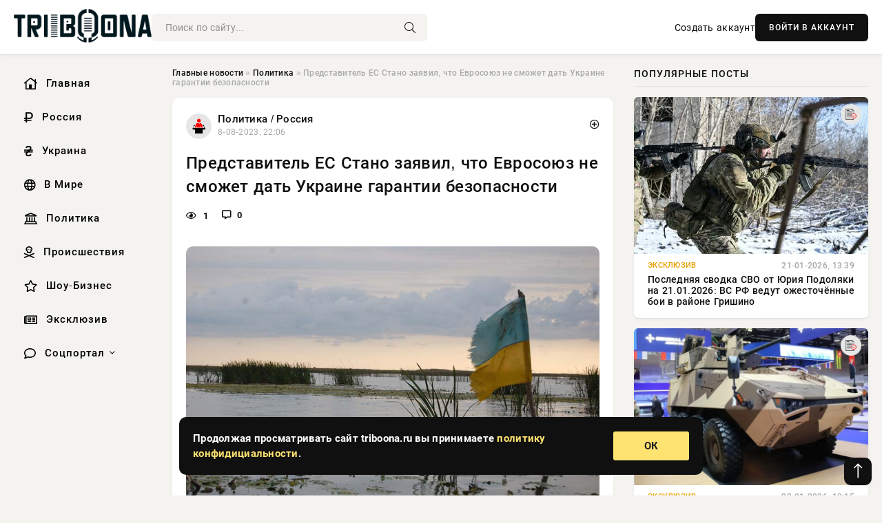

--- FILE ---
content_type: text/html; charset=utf-8
request_url: https://triboona.ru/policy/318460-predstavitel-es-stano-zajavil-chto-evrosojuz-ne-smozhet-dat-ukraine-garantii-bezopasnosti.html
body_size: 13905
content:
<!DOCTYPE html>
<html lang="ru">
   <head>
   <title>Представитель ЕС Стано заявил, что Евросоюз не сможет дать Украине гарантии безопасности » Информационно аналитический портал «Твоя Свободная трибуна»</title>
<meta charset="utf-8">
<meta name="description" content="Фото из открытых источниковВ компетенции Евросоюза не входит предоставление странам гарантий безопасности. Как сообщает интернет-портал factstore.ru, такое заявление сделал пресс-секретарь службы">
<meta name="keywords" content="Украины, компетенции, Евросоюза, входит, предоставление, странам, гарантий, безопасности, сообщает, интернет, портал, factstore, такое, источниковВ, заявление, пресс, секретарь, службы, иностранных">
<link rel="canonical" href="https://triboona.ru/policy/318460-predstavitel-es-stano-zajavil-chto-evrosojuz-ne-smozhet-dat-ukraine-garantii-bezopasnosti.html">
<link rel="alternate" type="application/rss+xml" title="Информационно аналитический портал «Твоя Свободная трибуна» RSS" href="https://triboona.ru/rss.xml">
<link rel="preconnect" href="https://triboona.ru/" fetchpriority="high">
<meta property="twitter:title" content="Представитель ЕС Стано заявил, что Евросоюз не сможет дать Украине гарантии безопасности » Информационно аналитический портал «Твоя Свободная трибуна»">
<meta property="twitter:url" content="https://triboona.ru/policy/318460-predstavitel-es-stano-zajavil-chto-evrosojuz-ne-smozhet-dat-ukraine-garantii-bezopasnosti.html">
<meta property="twitter:card" content="summary_large_image">
<meta property="twitter:image" content="https://triboona.ru/uploads/posts/2023-08/1691521562-1xl.jpg">
<meta property="twitter:description" content="Фото из открытых источников В компетенции Евросоюза не входит предоставление странам гарантий безопасности. Как сообщает интернет-портал factstore.ru, такое заявление сделал пресс-секретарь службы иностранных дел ЕС Петер Стано. Европейский чиновник отметил, что обсуждения о гарантиях безопасности">
<meta property="og:type" content="article">
<meta property="og:site_name" content="Информационно аналитический портал «Твоя Свободная трибуна»">
<meta property="og:title" content="Представитель ЕС Стано заявил, что Евросоюз не сможет дать Украине гарантии безопасности » Информационно аналитический портал «Твоя Свободная трибуна»">
<meta property="og:url" content="https://triboona.ru/policy/318460-predstavitel-es-stano-zajavil-chto-evrosojuz-ne-smozhet-dat-ukraine-garantii-bezopasnosti.html">
<meta property="og:image" content="https://triboona.ru/uploads/posts/2023-08/1691521562-1xl.jpg">
<meta property="og:description" content="Фото из открытых источников В компетенции Евросоюза не входит предоставление странам гарантий безопасности. Как сообщает интернет-портал factstore.ru, такое заявление сделал пресс-секретарь службы иностранных дел ЕС Петер Стано. Европейский чиновник отметил, что обсуждения о гарантиях безопасности">

<script src="/engine/classes/min/index.php?g=general&amp;v=wwtts"></script>
<script src="/engine/classes/min/index.php?f=engine/classes/js/jqueryui.js,engine/classes/js/dle_js.js,engine/classes/fancybox/fancybox.js&amp;v=wwtts" defer></script>
<script type="application/ld+json">{"@context":"https://schema.org","@graph":[{"@type":"NewsArticle","@context":"https://schema.org/","publisher":{"@type":"Organization","name":"Информационно аналитический портал «Твоя Свободная трибуна»","logo":{"@type":"ImageObject","url":""}},"name":"Представитель ЕС Стано заявил, что Евросоюз не сможет дать Украине гарантии безопасности","headline":"Представитель ЕС Стано заявил, что Евросоюз не сможет дать Украине гарантии безопасности","mainEntityOfPage":{"@type":"WebPage","@id":"https://triboona.ru/policy/318460-predstavitel-es-stano-zajavil-chto-evrosojuz-ne-smozhet-dat-ukraine-garantii-bezopasnosti.html"},"datePublished":"2023-08-08T22:06:02+03:00","author":{"@type":"Person","name":"Андрей Шабарин","url":"https://triboona.ru/user/%D0%90%D0%BD%D0%B4%D1%80%D0%B5%D0%B9+%D0%A8%D0%B0%D0%B1%D0%B0%D1%80%D0%B8%D0%BD/"},"image":["https://triboona.ru/uploads/posts/2023-08/1691521562-1xl.jpg"],"description":"Фото из открытых источников В компетенции Евросоюза не входит предоставление странам гарантий безопасности. Как сообщает интернет-портал factstore.ru, такое заявление сделал пресс-секретарь службы иностранных дел ЕС Петер Стано. Европейский чиновник отметил, что обсуждения о гарантиях безопасности"},{"@type":"BreadcrumbList","@context":"https://schema.org/","itemListElement":[{"@type":"ListItem","position":1,"item":{"@id":"https://triboona.ru/","name":"Главные новости"}},{"@type":"ListItem","position":2,"item":{"@id":"https://triboona.ru/policy/","name":"Политика"}},{"@type":"ListItem","position":3,"item":{"@id":"https://triboona.ru/policy/318460-predstavitel-es-stano-zajavil-chto-evrosojuz-ne-smozhet-dat-ukraine-garantii-bezopasnosti.html","name":"Представитель ЕС Стано заявил, что Евросоюз не сможет дать Украине гарантии безопасности"}}]}]}</script> 
      <meta name="viewport" content="width=device-width, initial-scale=1.0" />
      <meta name="msapplication-TileColor" content="#e6e6e6">   
      <meta name="theme-color" content="#101010"> 
      <link rel="preload" href="/templates/Default/css/common.css" as="style">
      <link rel="preload" href="/templates/Default/css/styles.css" as="style">
      <link rel="preload" href="/templates/Default/css/engine.css" as="style">
      <link rel="preload" href="/templates/Default/css/fontawesome.css" as="style">
      <link rel="preload" href="/templates/Default/webfonts/manrope-400.woff2" as="font" type="font/woff2" crossorigin>
      <link rel="preload" href="/templates/Default/webfonts/manrope-600.woff2" as="font" type="font/woff2" crossorigin>
      <link rel="preload" href="/templates/Default/webfonts/manrope-700.woff2" as="font" type="font/woff2" crossorigin>
      <link rel="preload" href="/templates/Default/webfonts/fa-light-300.woff2" as="font" type="font/woff2" crossorigin>
      <link href="/templates/Default/css/common.css" type="text/css" rel="stylesheet" />
      <link href="/templates/Default/css/styles.css" type="text/css" rel="stylesheet" />
      <link href="/templates/Default/css/engine.css" type="text/css" rel="stylesheet" /> 
      <link href="/templates/Default/css/fontawesome.css" type="text/css" rel="stylesheet" />
      <link rel="apple-touch-icon" sizes="256x256" href="/templates/Default/favicons/256x256.png">
      <link rel="apple-touch-icon" sizes="192x192" href="/templates/Default/favicons/192x192.png">
      <link rel="apple-touch-icon" sizes="180x180" href="/templates/Default/favicons/180x180.png">
      <link rel="apple-touch-icon" sizes="167x167" href="/templates/Default/favicons/167x167.png">
      <link rel="apple-touch-icon" sizes="152x152" href="/templates/Default/favicons/152x152.png">
      <link rel="apple-touch-icon" sizes="120x120" href="/templates/Default/favicons/120x120.png">
      <link rel="icon" type="image/png" href="/templates/Default/favicons/favicon.png">
      	<!-- Yandex.RTB -->
	<script>window.yaContextCb=window.yaContextCb||[]</script>
	<script src="https://yandex.ru/ads/system/context.js" async></script>
      <meta name="telderi" content="f276d21508be990673cae71f27cce232" />
   </head>
   <body>
      <div class="wrapper">
         <div class="wrapper-container wrapper-main">

            <header class="header d-flex ai-center vw100">
               <a href="/" class="logo" title="Информационно аналитический портал «Твоя Свободная трибуна»"><img src="/templates/Default/dleimages/logo.png" alt="Информационно аналитический портал «Твоя Свободная трибуна»"></a>
               <div class="header__search search-block flex-grow-1">
                  <form id="quicksearch" method="post">
                     <input type="hidden" name="do" value="search">
                     <input type="hidden" name="subaction" value="search">
                     <input class="search-block__input" id="story" name="story" placeholder="Поиск по сайту..." type="text" autocomplete="off">
                     <button class="search-block__btn" type="submit"><span class="fal fa-search"></span></button>
                  </form>
               </div>
               

               
               <a href="/?do=register" class="header__link">Создать аккаунт</a>
               <button class="header__btn-login js-show-login">ВОЙТИ В АККАУНТ</button>
               

               <button class="header__btn-menu d-none js-show-mobile-menu"><span class="fal fa-bars"></span></button>
            </header>

            <div class="content">
               <div class="cols">

                  <!-- MENU START -->
                  <aside class="col-side">
                     <ul class="side-nav js-this-in-mobile-menu">
                        <li><a href="/"><i class="far fa-home-lg"></i> Главная</a></li>
                        <li><a href="/russia/"><i class="far fa-ruble-sign"></i> Россия</a></li>
                        <li><a href="/ukraine/"><i class="far fa-hryvnia"></i> Украина</a></li>
                        <li><a href="/world/"><i class="far fa-globe"></i> В Мире</a></li>
                        <li><a href="/policy/"><i class="far fa-landmark"></i> Политика</a></li>
                        <li><a href="/incidents/"><i class="far fa-skull-crossbones"></i> Происшествия</a></li>
                        <li><a href="/show-business/"><i class="far fa-star"></i> Шоу-Бизнес</a></li>
                        <li><a href="/exclusive/"><i class="far fa-newspaper"></i> Эксклюзив</a></li>
                        <li class="submenu"><a href="/social/"><i class="far fa-comment"></i> Соцпортал</a>
                           <ul class="nav__list side-nav" style="position: unset !important">
                              <li class="nav__list-hidden"><a href="/social/goroskop/"><i class="far fa-planet-ringed"></i> Гороскопы</a></li>
                              <li class="nav__list-hidden"><a href="/social/primeti/"><i class="far fa-map-signs"></i> Приметы</a></li>
                              <li class="nav__list-hidden"><a href="/social/ezoterika/"><i class="far fa-sparkles"></i> Эзотерика</a></li>
                              <li class="nav__list-hidden"><a href="/social/prazdniki/"><i class="far fa-gift"></i> Праздники</a></li>
                              <li class="nav__list-hidden"><a href="/social/zdorove/"><i class="far fa-heart"></i> Здоровье</a></li>
                              <li class="nav__list-hidden"><a href="/social/psihologiya/"><i class="far fa-head-side-brain"></i> Психология</a></li>
                              <li class="nav__list-hidden"><a href="/social/dlya-zhenshchin/"><i class="far fa-venus-double"></i> Для женщин</a></li>
                              <li class="nav__list-hidden"><a href="/social/sad-ogorod/"><i class="far fa-seedling"></i> Сад-огород</a></li>
                           </ul>
                        </li>
                     </ul>
                  </aside>
                  <!-- MENU END -->
                  
                  <main class="col-main">
                    
                         
                        <div class="speedbar"><div class="over"><a href="https://triboona.ru/">Главные новости</a>  »  <a href="https://triboona.ru/policy/">Политика</a>  »  Представитель ЕС Стано заявил, что Евросоюз не сможет дать Украине гарантии безопасности</div></div>
                        

                     <div class="content-block d-grid" id="content-block">
                        

                        
                        <div class="short">
	<div class="info-block">
	   <div class="info-body">
		  <a href="https://triboona.ru/policy/" class="info-img" title="Политика  /  Россия"><img src="/uploads/icons/policy.png" alt="Политика  /  Россия"></a>
		  <div class="info-title"><a href="https://triboona.ru/policy/" class="author_name">Политика  /  Россия</a></div>
		  <div class="info-meta">
			 <time datetime="8-08-2023, 22:06" class="ago" title="8-08-2023, 22:06">8-08-2023, 22:06</time>
			 
		  </div>
	   </div>
        <div class="dosuga-post-head-mark">    
            <a href="#" class="js-show-login" title="Сохранить"><i class="far fa-plus-circle"></i></a>
                    
		</div> 
	</div>
	<div class="yz_short_body">
	   <h1 class="dn-short-t">Представитель ЕС Стано заявил, что Евросоюз не сможет дать Украине гарантии безопасности</h1>
	   <div class="content_top_met">
	   	  <div class="f_eye"><i class="far fa-eye"></i> 1</div>
		  <a id="dle-comm-link" href="#comment">
			 <div class="f_link"><i class="far fa-comment-alt"></i> 0</div>
		  </a>
		  <div class="f_info">
		  </div>
	   </div>
	   <div class="page__text full-text clearfix">
	   	  <div style="margin-bottom: 20px">
		 	 
		  </div>
		  <div align="center"><!--TBegin:https://triboona.ru/uploads/posts/2023-08/1691521562-1xl.jpg|--><a href="https://triboona.ru/uploads/posts/2023-08/1691521562-1xl.jpg" class="highslide" target="_blank"><img src="/uploads/posts/2023-08/thumbs/1691521562-1xl.jpg" style="max-width:100%;" alt=""></a><!--TEnd--></div><br><span class="img-copy-author">Фото из открытых источников</span><br><b>В компетенции Евросоюза не входит предоставление странам гарантий безопасности. Как сообщает интернет-портал factstore.ru, такое заявление сделал пресс-секретарь службы иностранных дел ЕС Петер Стано.</b><br><br>Европейский чиновник отметил, что обсуждения о гарантиях безопасности для Украины больше подходят для Североатлантического альянса, а не для Евросоюза.<br><br><em>"Мы не организация безопасности", — подчеркнул Стано.</em><br><br>Страны "Большой семерки" на саммите НАТО в Вильнюсе приняли совместную декларацию о гарантиях безопасности Украины. Западные лидеры обязались предоставлять республике военную, финансовую и иную помощь.<br><br>Как пояснял президент Владимир Зеленский, подписанный в Литве документ призван заменить полноценное членство Украины в альянсе.
		  <div style="margin-top: 20px">
		  	
		  </div>
	   </div>
	</div>
	<div class="page__tags d-flex">
	   
	</div>
	<div class="content_like">
	   <div class="df_like">
		  <a href="#" onclick="doRate('plus', '318460'); return false;" >
		  <i title="Мне нравится" class="far fa-thumbs-up"></i> <span><span data-likes-id="318460">0</span></span>
		  </a>
	   </div>
	   <div class="df_dlike">
		  <a href="#" onclick="doRate('minus', '318460'); return false;" >
		  <i title="Мне не нравится" class="far fa-thumbs-down"></i> <span><span data-dislikes-id="318460">0</span></span>
		  </a>
	   </div>
	</div>
	<div class="content_footer">
	   <script src="https://yastatic.net/share2/share.js"></script>
	   <div class="ya-share2" data-curtain data-shape="round" data-color-scheme="whiteblack" data-services="vkontakte,odnoklassniki,telegram,whatsapp"></div>
	   <div class="f_info">
		  <a href="javascript:AddComplaint('318460', 'news')"> 
		  <div class="more_jaloba">
			 <svg fill="none" width="15" height="15" stroke="currentColor" stroke-width="1.5" viewBox="0 0 24 24" xmlns="http://www.w3.org/2000/svg" aria-hidden="true">
				<path stroke-linecap="round" stroke-linejoin="round" d="M12 9v3.75m9-.75a9 9 0 11-18 0 9 9 0 0118 0zm-9 3.75h.008v.008H12v-.008z"></path>
			 </svg>
			 ЖАЛОБА
		  </div>
		  </a>
	   </div>
	</div>
 </div>
 <div class="page__comments sect__header">
	<div class="page__comments-header">
		<div class="page__comments-title">0 комментариев</div>
		<div class="page__comments-info">
			<span class="fal fa-exclamation-circle"></span>
			Обсудим?
		</div>
	
	</div>
	<!--dleaddcomments-->
	<!--dlecomments-->
 </div>
 <section class="sect">
	<div class="sect__header sect__title" style="font-weight: 500; font-size: 24px;">Смотрите также:</div>
	<div class="sect__content d-grid">
	   <div class="popular grid-item">
   <div class="popular__img img-responsive">
      <img loading="lazy" src="https://www.1rre.ru/wp-content/uploads/2023/07/novosti-36.jpg" alt="Очень опасный шаг: Песков прокомментировал гарантии безопасности Украине от НАТО">
      <div class="item__category pi-center"><img src="/uploads/icons/policy.png"></div> 
   </div>
   <div class="meta_block">
      <div class="meta_block_cat">В мире  /  Соцпортал</div>
      <time class="meta_block_date" datetime="13-07-2023, 12:30">13-07-2023, 12:30</time>   
   </div>
   <div class="popular__desc">
      <a class="popular__title expand-link" href="https://triboona.ru/world/309738-ochen-opasnyj-shag-peskov-prokommentiroval-garantii-bezopasnosti-ukraine-ot-nato.html">Очень опасный шаг: Песков прокомментировал гарантии безопасности Украине от НАТО</a>
   </div>
 </div><div class="popular grid-item">
   <div class="popular__img img-responsive">
      <img loading="lazy" src="/uploads/posts/2022-08/thumbs/1661244058-1ermak-870x460.jpg" alt="В Киеве анонсировали документ о гарантиях безопасности Украины">
      <div class="item__category pi-center"><img src="/uploads/icons/policy.png"></div> 
   </div>
   <div class="meta_block">
      <div class="meta_block_cat">Эксклюзив</div>
      <time class="meta_block_date" datetime="23-08-2022, 11:40">23-08-2022, 11:40</time>   
   </div>
   <div class="popular__desc">
      <a class="popular__title expand-link" href="https://triboona.ru/exclusive/222994-v-kieve-anonsirovali-dokument-o-garantijah-bezopasnosti-ukrainy.html">В Киеве анонсировали документ о гарантиях безопасности Украины</a>
   </div>
 </div><div class="popular grid-item">
   <div class="popular__img img-responsive">
      <img loading="lazy" src="/uploads/posts/2022-09/thumbs/1663242886-1xl.jpg" alt="Песков: гарантии безопасности Украине может дать только ее руководство ">
      <div class="item__category pi-center"><img src="/uploads/icons/policy.png"></div> 
   </div>
   <div class="meta_block">
      <div class="meta_block_cat">Политика</div>
      <time class="meta_block_date" datetime="15-09-2022, 14:54">15-09-2022, 14:54</time>   
   </div>
   <div class="popular__desc">
      <a class="popular__title expand-link" href="https://triboona.ru/policy/227459-peskov-garantii-bezopasnosti-ukraine-mozhet-dat-tolko-ee-rukovodstvo.html">Песков: гарантии безопасности Украине может дать только ее руководство </a>
   </div>
 </div><div class="popular grid-item">
   <div class="popular__img img-responsive">
      <img loading="lazy" src="/uploads/posts/2022-09/thumbs/1663242968-1xl.jpg" alt="Песков: гарантии безопасности Украине может дать только ее руководство ">
      <div class="item__category pi-center"><img src="/uploads/icons/policy.png"></div> 
   </div>
   <div class="meta_block">
      <div class="meta_block_cat">Политика</div>
      <time class="meta_block_date" datetime="15-09-2022, 14:55">15-09-2022, 14:55</time>   
   </div>
   <div class="popular__desc">
      <a class="popular__title expand-link" href="https://triboona.ru/policy/227461-peskov-garantii-bezopasnosti-ukraine-mozhet-dat-tolko-ee-rukovodstvo.html">Песков: гарантии безопасности Украине может дать только ее руководство </a>
   </div>
 </div><div class="popular grid-item">
   <div class="popular__img img-responsive">
      <img loading="lazy" src="/uploads/posts/2023-06/thumbs/1687371846-1xl.jpg" alt="Андрей Ермак заявил об ожидании приглашения в НАТО с открытой датой">
      <div class="item__category pi-center"><img src="/uploads/icons/policy.png"></div> 
   </div>
   <div class="meta_block">
      <div class="meta_block_cat">Политика</div>
      <time class="meta_block_date" datetime="21-06-2023, 21:24">21-06-2023, 21:24</time>   
   </div>
   <div class="popular__desc">
      <a class="popular__title expand-link" href="https://triboona.ru/policy/300136-andrej-ermak-zajavil-ob-ozhidanii-priglashenija-v-nato-s-otkrytoj-datoj.html">Андрей Ермак заявил об ожидании приглашения в НАТО с открытой датой</a>
   </div>
 </div><div class="popular grid-item">
   <div class="popular__img img-responsive">
      <img loading="lazy" src="/uploads/posts/2023-04/1682003135-16bccda9e0314bba5c427cffa4d2cad8f.jpg" alt="Генсек НАТО после встречи с президентом Украины назвал цель июльского саммита альянса в Вильнюсе">
      <div class="item__category pi-center"><img src="/uploads/icons/policy.png"></div> 
   </div>
   <div class="meta_block">
      <div class="meta_block_cat">Эксклюзив</div>
      <time class="meta_block_date" datetime="20-04-2023, 18:05">20-04-2023, 18:05</time>   
   </div>
   <div class="popular__desc">
      <a class="popular__title expand-link" href="https://triboona.ru/exclusive/275060-gensek-nato-posle-vstrechi-s-prezidentom-ukrainy-nazval-cel-ijulskogo-sammita-aljansa-v-vilnjuse.html">Генсек НАТО после встречи с президентом Украины назвал цель июльского саммита альянса в Вильнюсе</a>
   </div>
 </div><div class="popular grid-item">
   <div class="popular__img img-responsive">
      <img loading="lazy" src="/uploads/posts/2023-07/1689340333-121.png" alt="Зеленский: Еще 6 стран присоединились к декларации G7 по Украине">
      <div class="item__category pi-center"><img src="/uploads/icons/policy.png"></div> 
   </div>
   <div class="meta_block">
      <div class="meta_block_cat">Эксклюзив</div>
      <time class="meta_block_date" datetime="14-07-2023, 16:12">14-07-2023, 16:12</time>   
   </div>
   <div class="popular__desc">
      <a class="popular__title expand-link" href="https://triboona.ru/exclusive/310265-zelenskij-esche-6-stran-prisoedinilis-k-deklaracii-g7-po-ukraine.html">Зеленский: Еще 6 стран присоединились к декларации G7 по Украине</a>
   </div>
 </div><div class="popular grid-item">
   <div class="popular__img img-responsive">
      <img loading="lazy" src="/uploads/posts/2023-04/1681541187-176f154dc6fb4bfbc2e3833844652b788.jpg" alt="Глава украинского МИД: Никакой иной результат саммита в Вильнюсе, кроме принятия Украины в НАТО, для нас неприемлем">
      <div class="item__category pi-center"><img src="/uploads/icons/policy.png"></div> 
   </div>
   <div class="meta_block">
      <div class="meta_block_cat">Эксклюзив</div>
      <time class="meta_block_date" datetime="15-04-2023, 09:46">15-04-2023, 09:46</time>   
   </div>
   <div class="popular__desc">
      <a class="popular__title expand-link" href="https://triboona.ru/exclusive/272877-glava-ukrainskogo-mid-nikakoj-inoj-rezultat-sammita-v-vilnjuse-krome-prinjatija-ukrainy-v-nato-dlja-nas-nepriemlem.html">Глава украинского МИД: Никакой иной результат саммита в Вильнюсе, кроме принятия Украины в НАТО, для нас неприемлем</a>
   </div>
 </div><div class="popular grid-item">
   <div class="popular__img img-responsive">
      <img loading="lazy" src="https://www.1rre.ru/wp-content/uploads/2023/07/ukraina-nato1.jpg" alt="Германия поддерживает отсрочку вступления Украины в НАТО: мнение американского сенатора Пола на саммите в Вильнюсе">
      <div class="item__category pi-center"><img src="/uploads/icons/policy.png"></div> 
   </div>
   <div class="meta_block">
      <div class="meta_block_cat">Соцпортал</div>
      <time class="meta_block_date" datetime="10-07-2023, 10:52">10-07-2023, 10:52</time>   
   </div>
   <div class="popular__desc">
      <a class="popular__title expand-link" href="https://triboona.ru/social/308228-germanija-podderzhivaet-otsrochku-vstuplenija-ukrainy-v-nato-mnenie-amerikanskogo-senatora-pola-na-sammite-v-vilnjuse.html">Германия поддерживает отсрочку вступления Украины в НАТО: мнение американского сенатора Пола на саммите в Вильнюсе</a>
   </div>
 </div><div class="popular grid-item">
   <div class="popular__img img-responsive">
      <img loading="lazy" src="/uploads/posts/2023-03/thumbs/1678053016-1xl.jpg" alt="Шольц: Запад даст Киеву гарантии безопасности, но только после завершения конфликта">
      <div class="item__category pi-center"><img src="/uploads/icons/policy.png"></div> 
   </div>
   <div class="meta_block">
      <div class="meta_block_cat">Политика</div>
      <time class="meta_block_date" datetime="6-03-2023, 00:50">6-03-2023, 00:50</time>   
   </div>
   <div class="popular__desc">
      <a class="popular__title expand-link" href="https://triboona.ru/policy/259086-sholc-zapad-dast-kievu-garantii-bezopasnosti-no-tolko-posle-zavershenija-konflikta.html">Шольц: Запад даст Киеву гарантии безопасности, но только после завершения конфликта</a>
   </div>
 </div><div class="popular grid-item">
   <div class="popular__img img-responsive">
      <img loading="lazy" src="/uploads/posts/2023-04/thumbs/1680609122-1a905ac80f5eb008838a37cfcaff020fa.jpg" alt="В Сети сравнили «Киевский договор безопасности» Зеленского со «Сказкой о рыбаке и рыбке»">
      <div class="item__category pi-center"><img src="/uploads/icons/policy.png"></div> 
   </div>
   <div class="meta_block">
      <div class="meta_block_cat">Эксклюзив</div>
      <time class="meta_block_date" datetime="4-04-2023, 14:52">4-04-2023, 14:52</time>   
   </div>
   <div class="popular__desc">
      <a class="popular__title expand-link" href="https://triboona.ru/exclusive/267734-v-seti-sravnili-kievskij-dogovor-bezopasnosti-zelenskogo-so-skazkoj-o-rybake-i-rybke.html">В Сети сравнили «Киевский договор безопасности» Зеленского со «Сказкой о рыбаке и рыбке»</a>
   </div>
 </div><div class="popular grid-item">
   <div class="popular__img img-responsive">
      <img loading="lazy" src="/uploads/posts/2023-07/thumbs/1690574404-1xl.jpg" alt="Президент Украины Зеленский: в Днепропетровске повреждено здание СБУ после удара ракеты">
      <div class="item__category pi-center"><img src="/uploads/icons/policy.png"></div> 
   </div>
   <div class="meta_block">
      <div class="meta_block_cat">Эксклюзив</div>
      <time class="meta_block_date" datetime="28-07-2023, 23:00">28-07-2023, 23:00</time>   
   </div>
   <div class="popular__desc">
      <a class="popular__title expand-link" href="https://triboona.ru/exclusive/315604-prezident-ukrainy-zelenskij-v-dnepropetrovske-povrezhdeno-zdanie-sbu-posle-udara-rakety.html">Президент Украины Зеленский: в Днепропетровске повреждено здание СБУ после удара ракеты</a>
   </div>
 </div>
	</div>
 </section>

                        

                     </div>
                  </main>

                  <aside class="col-side">

                     <div class="side-block">
                        <div class="side-block__title">Популярные посты</div>
                        <div class="side-block__content">
                        <div class="popular grid-item">
   <div class="popular__img img-responsive">
      <img loading="lazy" src="/uploads/posts/2026-01/1768993513-14482.webp" alt="Последняя сводка СВО от Юрия Подоляки на 21.01.2026: ВС РФ ведут ожесточённые бои в районе Гришино">
      <div class="item__category pi-center"><img src="/uploads/icons/exclusive.png"></div> 
   </div>
   <div class="meta_block">
      <div class="meta_block_cat">Эксклюзив</div>
      <time class="meta_block_date" datetime="21-01-2026, 13:39">21-01-2026, 13:39</time>   
   </div>
   <div class="popular__desc">
      <a class="popular__title expand-link" href="https://triboona.ru/exclusive/401838-poslednjaja-svodka-svo-ot-jurija-podoljaki-na-21012026-vs-rf-vedut-ozhestochennye-boi-v-rajone-grishino.html">Последняя сводка СВО от Юрия Подоляки на 21.01.2026: ВС РФ ведут ожесточённые бои в районе Гришино</a>
   </div>
 </div><div class="popular grid-item">
   <div class="popular__img img-responsive">
      <img loading="lazy" src="/uploads/posts/2026-01/thumbs/1769067920-11.webp" alt="Представлена новая БМП LAV 700 Desert Viper - «Пустынная гадюка»">
      <div class="item__category pi-center"><img src="/uploads/icons/exclusive.png"></div> 
   </div>
   <div class="meta_block">
      <div class="meta_block_cat">Эксклюзив</div>
      <time class="meta_block_date" datetime="22-01-2026, 10:15">22-01-2026, 10:15</time>   
   </div>
   <div class="popular__desc">
      <a class="popular__title expand-link" href="https://triboona.ru/exclusive/401918-predstavlena-novaja-bmp-lav-700-desert-viper-pustynnaja-gadjuka.html">Представлена новая БМП LAV 700 Desert Viper - «Пустынная гадюка»</a>
   </div>
 </div><div class="popular grid-item">
   <div class="popular__img img-responsive">
      <img loading="lazy" src="/uploads/posts/2026-01/thumbs/1768977025-1zvuk2.webp" alt="Трамп сделал заявление о «звуковом оружии» США, якобы применённом в Венесуэле">
      <div class="item__category pi-center"><img src="/uploads/icons/exclusive.png"></div> 
   </div>
   <div class="meta_block">
      <div class="meta_block_cat">Эксклюзив</div>
      <time class="meta_block_date" datetime="21-01-2026, 08:45">21-01-2026, 08:45</time>   
   </div>
   <div class="popular__desc">
      <a class="popular__title expand-link" href="https://triboona.ru/exclusive/401802-tramp-sdelal-zajavlenie-o-zvukovom-oruzhii-ssha-jakoby-primenennom-v-venesujele.html">Трамп сделал заявление о «звуковом оружии» США, якобы применённом в Венесуэле</a>
   </div>
 </div><div class="popular grid-item">
   <div class="popular__img img-responsive">
      <img loading="lazy" src="/uploads/posts/2026-01/1769080206-19870.webp" alt="ВС России уничтожают позиции ВСУ под Купянском: свежая карта боевых действий на 22 января 2026">
      <div class="item__category pi-center"><img src="/uploads/icons/exclusive.png"></div> 
   </div>
   <div class="meta_block">
      <div class="meta_block_cat">Эксклюзив</div>
      <time class="meta_block_date" datetime="22-01-2026, 12:22">22-01-2026, 12:22</time>   
   </div>
   <div class="popular__desc">
      <a class="popular__title expand-link" href="https://triboona.ru/exclusive/401936-vs-rossii-unichtozhajut-pozicii-vsu-pod-kupjanskom-svezhaja-karta-boevyh-dejstvij-na-22-janvarja-2026.html">ВС России уничтожают позиции ВСУ под Купянском: свежая карта боевых действий на 22 января 2026</a>
   </div>
 </div>                           
                        </div>
                     </div>
                     <div class="side-block">
                        <div class="side-block__title">Выбор редакции</div>
                        <div class="side-block__content">
                        <div class="int d-flex ai-center">
    <div class="int__img img-fit-cover">
       <img loading="lazy" src="/uploads/posts/2026-01/thumbs/1769184623-11.webp" alt="На крупнейшем корабле ВМС США продолжаются проблемы с сантехникой">
    </div>
    <div class="int__desc flex-grow-1">
       <a class="int__title expand-link" href="https://triboona.ru/exclusive/402046-na-krupnejshem-korable-vms-ssha-prodolzhajutsja-problemy-s-santehnikoj.html">
          <div class="line-clamp">На крупнейшем корабле ВМС США продолжаются проблемы с сантехникой</div>
       </a>
    </div>
 </div><div class="int d-flex ai-center">
    <div class="int__img img-fit-cover">
       <img loading="lazy" src="/uploads/posts/2026-01/thumbs/1769199610-1original.webp" alt="Кожа и латекс: Ирина Шейк снялась в образе &quot;доминатрикс&quot; для обложки V Magazine">
    </div>
    <div class="int__desc flex-grow-1">
       <a class="int__title expand-link" href="https://triboona.ru/show-business/402058-kozha-i-lateks-irina-shejk-snjalas-v-obraze-dominatriks-dlja-oblozhki-v-magazine.html">
          <div class="line-clamp">Кожа и латекс: Ирина Шейк снялась в образе &quot;доминатрикс&quot; для обложки V Magazine</div>
       </a>
    </div>
 </div><div class="int d-flex ai-center">
    <div class="int__img img-fit-cover">
       <img loading="lazy" src="/uploads/posts/2026-01/thumbs/1769088611-1original.webp" alt="Первая ракетка мира Арина Соболенко снялась в балахоне Аллы Пугачёвой для Gucci">
    </div>
    <div class="int__desc flex-grow-1">
       <a class="int__title expand-link" href="https://triboona.ru/show-business/401945-pervaja-raketka-mira-arina-sobolenko-snjalas-v-balahone-ally-pugachevoj-dlja-gucci.html">
          <div class="line-clamp">Первая ракетка мира Арина Соболенко снялась в балахоне Аллы Пугачёвой для Gucci</div>
       </a>
    </div>
 </div><div class="int d-flex ai-center">
    <div class="int__img img-fit-cover">
       <img loading="lazy" src="/uploads/posts/2026-01/thumbs/1769137517-11.webp" alt="«Рабочая лошадка островов»: японская машина Type 16 получила защиту от дронов">
    </div>
    <div class="int__desc flex-grow-1">
       <a class="int__title expand-link" href="https://triboona.ru/exclusive/401974-rabochaja-loshadka-ostrovov-japonskaja-mashina-type-16-poluchila-zaschitu-ot-dronov.html">
          <div class="line-clamp">«Рабочая лошадка островов»: японская машина Type 16 получила защиту от дронов</div>
       </a>
    </div>
 </div>  
                        </div>
                     </div>

                     <!--814a5398--><!--814a5398--><!--36203d9a--><!--36203d9a-->

                     <div class="side-block side-block--sticky hm">
                        
                     </div>

                  </aside>

               </div>
               <!-- END COLS -->
            </div>

         <!-- FOOTER START -->
         <footer class="footer d-flex ai-center vw100">
            <div class="footer__copyright">
               <a href="/o-proekte.html" rel="nofollow">О проекте</a>
               <a href="/redakcija.html" rel="nofollow">Редакция</a>
               <a href="/politika-konfidencialnosti.html" rel="nofollow">Политика конфиденциальности</a>
               <a href="/kontakty.html" rel="nofollow">Реклама</a> 
               <a href="/kontakty.html" rel="nofollow">Контакты</a>
            </div>
            <div class="footer__text icon-at-left" style="line-height: 20px;">
               Использование любых материалов, размещённых на сайте, разрешается при условии активной ссылки на наш сайт.
               При копировании материалов для интернет-изданий – обязательна прямая открытая для поисковых систем гиперссылка. Ссылка должна быть размещена в независимости от полного либо частичного использования материалов. Гиперссылка (для интернет- изданий) – должна быть размещена в подзаголовке или в первом абзаце материала.
               Все материалы, содержащиеся на веб-сайте triboona.ru, защищены законом об авторском праве. Фотографии и прочие материалы являются собственностью их авторов и представлены исключительно для некоммерческого использования и ознакомления , если не указано иное. Несанкционированное использование таких материалов может нарушать закон об авторском праве, торговой марке и другие законы.

               <div style="margin-top: 20px;">
                  <p>
                     <span style="font-size:12px">* В России признаны иноагентами: Киселёв Евгений Алекссевич, WWF, Белый Руслан Викторович, Анатолий Белый (Вайсман), Касьянов Михаил Михайлович, Бер Илья Леонидович, Троянова Яна Александровна, Галкин Максим Александрович, Макаревич Андрей Вадимович, Шац Михаил Григорьевич, Гордон Дмитрий Ильич, Лазарева Татьяна Юрьевна, Чичваркин Евгений Александрович, Ходорковский Михаил Борисович, Каспаров Гарри Кимович, Моргенштерн Алишер Тагирович (Алишер Валеев), Невзоров Александр Глебович, Венедиктов Алексей Алексеевич, Дудь Юрий Александрович, Фейгин Марк Захарович, Киселев Евгений Алексеевич, Шендерович Виктор Анатольевич, Гребенщиков Борис Борисович, Максакова-Игенбергс Мария Петровна, Слепаков Семен Сергеевич, Покровский Максим Сергеевич, Варламов Илья Александрович, Рамазанова Земфира Талгатовна, Прусикин Илья Владимирович, Смольянинов Артур Сергеевич, Федоров Мирон Янович (Oxxxymiron), Алексеев Иван Александрович (Noize MC), Дремин Иван Тимофеевич (Face), Гырдымова Елизавета Андреевна (Монеточка), Игорь(Егор) Михайлович Бортник (Лёва Би-2).</span>
                  </p>
                  <br />
                  <p>
                     <span style="font-size:12px">* Экстремисты и террористы, запрещенные в РФ:&nbsp;Meta (Facebook и Instagram),&nbsp;</span>Русский добровольческий корпус (РДК),&nbsp;<span style="font-size:12px">Правый сектор, Украинская повстанческая армия (УПА), ИГИЛ, полк Азов, Джебхат ан-Нусра, Национал-Большевистская партия (НБП), Аль-Каида, УНА-УНСО, Талибан, Меджлис крымско-татарского народа, Свидетели Иеговы, Мизантропик Дивижн, Братство, Артподготовка, Тризуб им. Степана Бандеры, НСО, Славянский союз, Формат-18, Хизб ут-Тахрир, Исламская партия Туркестана, Хайят Тахрир аш-Шам, Таухид валь-Джихад, АУЕ, Братья мусульмане, Колумбайн, Навальный, К. Буданов.</span>
                  </p>
                  <br />
                  <p>
                     <span style="font-size:12px">* СМИ — иностранные агенты: Телеканал «Дождь», Медуза, Голос Америки, Idel. Реалии, Кавказ. Реалии, Крым. Реалии, ТК&nbsp;Настоящее Время, The Insider,&nbsp;</span>Deutsche&nbsp;Welle,&nbsp;<span style="font-size:12px">Проект, Azatliq Radiosi, «Радио Свободная Европа/Радио Свобода» (PCE/PC), Сибирь. Реалии, Фактограф, Север. Реалии, MEDIUM-ORIENT, Bellingcat, Пономарев Л. А., Савицкая Л.А., Маркелов С.Е., Камалягин Д.Н., Апахончич Д.А.,&nbsp;Толоконникова Н.А., Гельман М.А., Шендерович В.А., Верзилов П.Ю., Баданин Р.С., Гордон.</span>
                  </p>
                  <br />
                  <p>
                     <span style="font-size:12px">* Организации — иностранные агенты: Альянс Врачей, Агора, Голос, Гражданское содействие, Династия (фонд), За&nbsp;права человека, Комитет против пыток, Левада-Центр, Мемориал, Молодая Карелия, Московская школа гражданского просвещения, Пермь-36, Ракурс, Русь Сидящая, Сахаровский центр, Сибирский экологический центр, ИАЦ Сова, Союз комитетов солдатских матерей России, Фонд борьбы с&nbsp;коррупцией (ФБК), Фонд защиты гласности, Фонд свободы информации, Центр «Насилию.нет», Центр защиты прав СМИ, Transparency International.</span>
                  </p>
               </div>

               <p class="copyright mb-0" style="margin-top: 20px;">Copyright &copy; 2026, Информационно аналитический портал «Твоя Свободная трибуна». Все права защищены.</p>
               <div class="adult_foot">18+</div>
            </div>
         </footer>
         <!-- FOOTER END -->

         </div>
         <!-- END WRAPPER-MAIN -->
      </div>
      <!-- END WRAPPER -->
      
      <script>
<!--
var dle_root       = '/';
var dle_admin      = '';
var dle_login_hash = '48ded4d5bf31078fbc523a58a49bc6f768cb5293';
var dle_group      = 5;
var dle_link_type  = 1;
var dle_skin       = 'Default';
var dle_wysiwyg    = 0;
var dle_min_search = '4';
var dle_act_lang   = ["Подтвердить", "Отмена", "Вставить", "Отмена", "Сохранить", "Удалить", "Загрузка. Пожалуйста, подождите..."];
var menu_short     = 'Быстрое редактирование';
var menu_full      = 'Полное редактирование';
var menu_profile   = 'Просмотр профиля';
var menu_send      = 'Отправить сообщение';
var menu_uedit     = 'Админцентр';
var dle_info       = 'Информация';
var dle_confirm    = 'Подтверждение';
var dle_prompt     = 'Ввод информации';
var dle_req_field  = ["Заполните поле с именем", "Заполните поле с сообщением", "Заполните поле с темой сообщения"];
var dle_del_agree  = 'Вы действительно хотите удалить? Данное действие невозможно будет отменить';
var dle_spam_agree = 'Вы действительно хотите отметить пользователя как спамера? Это приведёт к удалению всех его комментариев';
var dle_c_title    = 'Отправка жалобы';
var dle_complaint  = 'Укажите текст Вашей жалобы для администрации:';
var dle_mail       = 'Ваш e-mail:';
var dle_big_text   = 'Выделен слишком большой участок текста.';
var dle_orfo_title = 'Укажите комментарий для администрации к найденной ошибке на странице:';
var dle_p_send     = 'Отправить';
var dle_p_send_ok  = 'Уведомление успешно отправлено';
var dle_save_ok    = 'Изменения успешно сохранены. Обновить страницу?';
var dle_reply_title= 'Ответ на комментарий';
var dle_tree_comm  = '0';
var dle_del_news   = 'Удалить статью';
var dle_sub_agree  = 'Вы действительно хотите подписаться на комментарии к данной публикации?';
var dle_unsub_agree  = 'Вы действительно хотите отписаться от комментариев к данной публикации?';
var dle_captcha_type  = '0';
var dle_share_interesting  = ["Поделиться ссылкой на выделенный текст", "Twitter", "Facebook", "Вконтакте", "Прямая ссылка:", "Нажмите правой клавишей мыши и выберите «Копировать ссылку»"];
var DLEPlayerLang     = {prev: 'Предыдущий',next: 'Следующий',play: 'Воспроизвести',pause: 'Пауза',mute: 'Выключить звук', unmute: 'Включить звук', settings: 'Настройки', enterFullscreen: 'На полный экран', exitFullscreen: 'Выключить полноэкранный режим', speed: 'Скорость', normal: 'Обычная', quality: 'Качество', pip: 'Режим PiP'};
var DLEGalleryLang    = {CLOSE: 'Закрыть (Esc)', NEXT: 'Следующее изображение', PREV: 'Предыдущее изображение', ERROR: 'Внимание! Обнаружена ошибка', IMAGE_ERROR: 'Не удалось загрузить изображение', TOGGLE_SLIDESHOW: 'Просмотр слайдшоу',TOGGLE_FULLSCREEN: 'Полноэкранный режим', TOGGLE_THUMBS: 'Включить / Выключить уменьшенные копии', ITERATEZOOM: 'Увеличить / Уменьшить', DOWNLOAD: 'Скачать изображение' };
var DLEGalleryMode    = 1;
var DLELazyMode       = 0;
var allow_dle_delete_news   = false;

jQuery(function($){
					setTimeout(function() {
						$.get(dle_root + "engine/ajax/controller.php?mod=adminfunction", { 'id': '318460', action: 'newsread', user_hash: dle_login_hash });
					}, 5000);
});
//-->
</script>
      

<div class="login login--not-logged d-none">
   <div class="login__header d-flex jc-space-between ai-center">
      <div class="login__title stretch-free-width ws-nowrap">Войти <a href="/?do=register">Регистрация</a></div>
      <div class="login__close"><span class="fal fa-times"></span></div>
   </div>
   <form method="post">
      <div class="login__content">
         <div class="login__row">
            <div class="login__caption">E-mail:</div>
            <div class="login__input"><input type="text" name="login_name" id="login_name" placeholder="Ваш e-mail"></div>
            <span class="fal fa-at"></span>
         </div>
         <div class="login__row">
            <div class="login__caption">Пароль: <a href="/?do=lostpassword">Забыли пароль?</a></div>
            <div class="login__input"><input type="password" name="login_password" id="login_password" placeholder="Ваш пароль"></div>
            <span class="fal fa-lock"></span>
         </div>
         <label class="login__row checkbox" for="login_not_save">
         <input type="checkbox" name="login_not_save" id="login_not_save" value="1">
         <span>Не запоминать меня</span>
         </label>
         <div class="login__row">
            <button onclick="submit();" type="submit" title="Вход">Войти на сайт</button>
            <input name="login" type="hidden" id="login" value="submit">
         </div>
      </div>
      <div class="login__social">
         <div class="login__social-caption">Или войти через</div>
         <div class="login__social-btns">
            <a href="" rel="nofollow" target="_blank"><img loading="lazy" src="/templates/Default/dleimages/vk.svg" alt></a>
            <a href="" rel="nofollow" target="_blank"><img loading="lazy" src="/templates/Default/dleimages/ok.svg" alt></a>
            <a href="" rel="nofollow" target="_blank"><img loading="lazy" src="/templates/Default/dleimages/mail.svg" alt></a>
            <a href="" rel="nofollow" target="_blank"><img loading="lazy" src="/templates/Default/dleimages/yandex.svg" alt></a>
         </div>
      </div>
   </form>
</div>

      <div id="scrolltop" style="display: block;"><span class="fal fa-long-arrow-up"></span></div>
      <div class="message-alert">
         <div class="message-alert-in">
            <div class="message-alert-desc">
               <div class="message-alert-text">Продолжая просматривать сайт triboona.ru вы принимаете <a href="/politika-konfidencialnosti.html">политику конфидициальности</a>.</div>
            </div>
            <div class="message-alert-btns">
               <div class="message-btn message-btn-yes">ОК</div>
            </div>
         </div>
      </div>

      <script src="/templates/Default/js/libs.js"></script>

      
      
      <!-- Yandex.Metrika counter -->
<script type="text/javascript" >
   (function(m,e,t,r,i,k,a){m[i]=m[i]||function(){(m[i].a=m[i].a||[]).push(arguments)};
   m[i].l=1*new Date();
   for (var j = 0; j < document.scripts.length; j++) {if (document.scripts[j].src === r) { return; }}
   k=e.createElement(t),a=e.getElementsByTagName(t)[0],k.async=1,k.src=r,a.parentNode.insertBefore(k,a)})
   (window, document, "script", "https://mc.yandex.ru/metrika/tag.js", "ym");

   ym(45019372, "init", {
        clickmap:true,
        trackLinks:true,
        accurateTrackBounce:true
   });
</script>
<noscript><div><img src="https://mc.yandex.ru/watch/45019372" style="position:absolute; left:-9999px;" alt="" /></div></noscript>
<!-- /Yandex.Metrika counter -->

   <script defer src="https://static.cloudflareinsights.com/beacon.min.js/vcd15cbe7772f49c399c6a5babf22c1241717689176015" integrity="sha512-ZpsOmlRQV6y907TI0dKBHq9Md29nnaEIPlkf84rnaERnq6zvWvPUqr2ft8M1aS28oN72PdrCzSjY4U6VaAw1EQ==" data-cf-beacon='{"version":"2024.11.0","token":"302b8ea61b8d4abd920e8b3bbdb1901a","r":1,"server_timing":{"name":{"cfCacheStatus":true,"cfEdge":true,"cfExtPri":true,"cfL4":true,"cfOrigin":true,"cfSpeedBrain":true},"location_startswith":null}}' crossorigin="anonymous"></script>
</body>
</html>